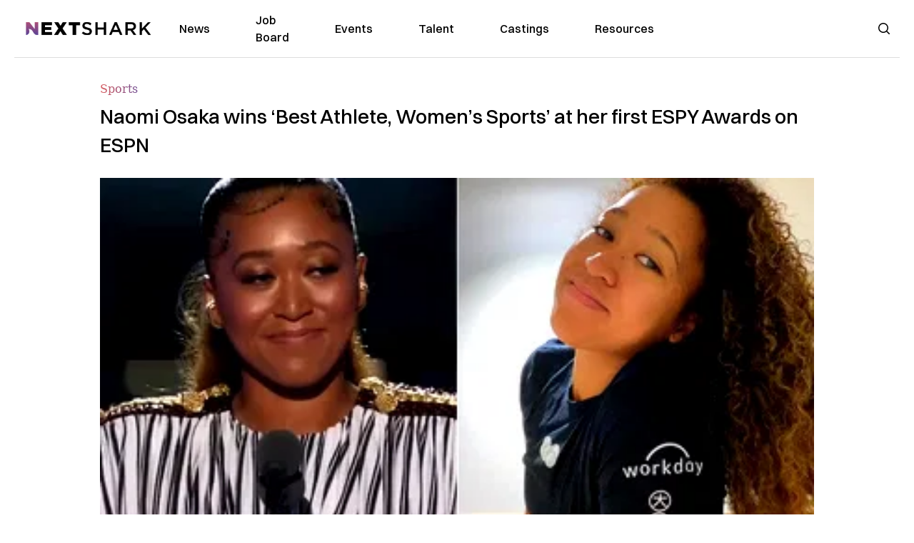

--- FILE ---
content_type: text/html; charset=utf-8
request_url: https://nextshark.com/naomi-osaka-espn-espy-awards
body_size: 13900
content:
<!DOCTYPE html><html lang="en"><head><meta charSet="utf-8"/><meta name="viewport" content="width=device-width"/><meta name="msvalidate.01" content="3BE6CD44E7505CE29A57BE466E072B73" class="jsx-1789215954"/><meta name="google-site-verification" content="UA-42416856-1" class="jsx-1789215954"/><link rel="preconnect" href="https://a.pub.network/"/><link rel="preconnect" href="https://b.pub.network/"/><link rel="preconnect" href="https://c.pub.network/"/><link rel="preconnect" href="https://d.pub.network/"/><link rel="preconnect" href="https://c.amazon-adsystem.com"/><link rel="preconnect" href="https://s.amazon-adsystem.com"/><link rel="preconnect" href="https://btloader.com/"/><link rel="preconnect" href="https://api.btloader.com/"/><link rel="preconnect" href="https://confiant-integrations.global.ssl.fastly.net"/><title>Naomi Osaka wins ‘Best Athlete, Women’s Sports’ at her first ESPY Awards on ESPN</title><link rel="canonical" href="https://nextshark.com/naomi-osaka-espn-espy-awards"/><meta property="og:locale" content="en_US"/><meta property="og:type" content="article"/><meta property="og:title" content="Naomi Osaka wins ‘Best Athlete, Women’s Sports’ at her first ESPY Awards on ESPN"/><meta property="og:description" content="Naomi Osaka made her first appearance at ESPN’s ESPY Awards on Saturday and took home the award for Best Athlete, Women’s Sports.  The award show: The 23-year-old pro tennis player thanked everyone who supported her during the brief acceptance speech she delivered at the award show, according to Deadline."/><meta property="og:url" content="https://nextshark.com/naomi-osaka-espn-espy-awards"/><meta property="og:site_name" content="NextShark"/><meta property="article:publisher" content="http://www.facebook.com/nextshark"/><meta property="article:published_time" content="2021-07-12T18:01:47+00:00"/><meta property="og:image" content="https://data.nextshark.com/wp-content/uploads/2021/07/sdyaiwujdawhkfjhfeature.jpg"/><meta property="og:image:width" content="800"/><meta property="og:image:height" content="425"/><meta property="og:image:type" content="image/jpeg"/><meta name="author" content="Bryan Ke"/><meta name="twitter:card" content="summary_large_image"/><meta name="twitter:creator" content="@nextshark"/><meta name="twitter:site" content="@nextshark"/><meta name="twitter:label1" content="Written by"/><meta name="twitter:data1" content="Bryan Ke"/><meta name="twitter:label2" content="Est. reading time"/><meta name="twitter:data2" content="1 minute"/><script type="application/ld+json" class="yoast-schema-graph">{"@context":"https://schema.org","@graph":[{"@type":"Article","@id":"https://nextshark.com/naomi-osaka-espn-espy-awards#article","isPartOf":{"@id":"https://nextshark.com/naomi-osaka-espn-espy-awards"},"author":[{"@id":"https://nextshark.com/#/schema/person/2d6f1022a450b71800bcc9b7168ca6fe"}],"headline":"Naomi Osaka wins ‘Best Athlete, Women’s Sports’ at her first ESPY Awards on ESPN","datePublished":"2021-07-12T18:01:47+00:00","mainEntityOfPage":{"@id":"https://nextshark.com/naomi-osaka-espn-espy-awards"},"wordCount":284,"publisher":{"@id":"https://nextshark.com/#organization"},"image":{"@id":"https://nextshark.com/naomi-osaka-espn-espy-awards#primaryimage"},"thumbnailUrl":"https://data.nextshark.com/wp-content/uploads/2021/07/sdyaiwujdawhkfjhfeature.jpg","keywords":["espn","naomi osaka","tennis"],"articleSection":["Sports"],"inLanguage":"en-US","copyrightYear":"2021","copyrightHolder":{"@id":"https://nextshark.com/#organization"}},{"@type":"WebPage","@id":"https://nextshark.com/naomi-osaka-espn-espy-awards","url":"https://nextshark.com/naomi-osaka-espn-espy-awards","name":"Naomi Osaka wins ‘Best Athlete, Women’s Sports’ at her first ESPY Awards on ESPN","isPartOf":{"@id":"https://nextshark.com/#website"},"primaryImageOfPage":{"@id":"https://nextshark.com/naomi-osaka-espn-espy-awards#primaryimage"},"image":{"@id":"https://nextshark.com/naomi-osaka-espn-espy-awards#primaryimage"},"thumbnailUrl":"https://data.nextshark.com/wp-content/uploads/2021/07/sdyaiwujdawhkfjhfeature.jpg","datePublished":"2021-07-12T18:01:47+00:00","breadcrumb":{"@id":"https://nextshark.com/naomi-osaka-espn-espy-awards#breadcrumb"},"inLanguage":"en-US","potentialAction":[{"@type":"ReadAction","target":["https://nextshark.com/naomi-osaka-espn-espy-awards"]}]},{"@type":"ImageObject","inLanguage":"en-US","@id":"https://nextshark.com/naomi-osaka-espn-espy-awards#primaryimage","url":"https://data.nextshark.com/wp-content/uploads/2021/07/sdyaiwujdawhkfjhfeature.jpg","contentUrl":"https://data.nextshark.com/wp-content/uploads/2021/07/sdyaiwujdawhkfjhfeature.jpg","width":800,"height":425,"caption":"Naomi Osaka"},{"@type":"BreadcrumbList","@id":"https://nextshark.com/naomi-osaka-espn-espy-awards#breadcrumb","itemListElement":[{"@type":"ListItem","position":1,"name":"Home","item":"https://nextshark.com/"},{"@type":"ListItem","position":2,"name":"Sports","item":"https://nextshark.com/sports"},{"@type":"ListItem","position":3,"name":"Naomi Osaka wins ‘Best Athlete, Women’s Sports’ at her first ESPY Awards on ESPN"}]},{"@type":"WebSite","@id":"https://nextshark.com/#website","url":"https://nextshark.com/","name":"NextShark","description":"Asian American News and Asian News","publisher":{"@id":"https://nextshark.com/#organization"},"potentialAction":[{"@type":"SearchAction","target":{"@type":"EntryPoint","urlTemplate":"https://nextshark.com/?s={search_term_string}"},"query-input":{"@type":"PropertyValueSpecification","valueRequired":true,"valueName":"search_term_string"}}],"inLanguage":"en-US"},{"@type":"Organization","@id":"https://nextshark.com/#organization","name":"NextShark","url":"https://nextshark.com/","logo":{"@type":"ImageObject","inLanguage":"en-US","@id":"https://nextshark.com/#/schema/logo/image/","url":"https://data.nextshark.com/wp-content/uploads/2014/08/NextShark_master_logo.png","contentUrl":"https://data.nextshark.com/wp-content/uploads/2014/08/NextShark_master_logo.png","width":525,"height":619,"caption":"NextShark"},"image":{"@id":"https://nextshark.com/#/schema/logo/image/"},"sameAs":["http://www.facebook.com/nextshark","https://x.com/nextshark","http://instagram.com/nextshark"]},{"@type":"Person","@id":"https://nextshark.com/#/schema/person/2d6f1022a450b71800bcc9b7168ca6fe","name":"Bryan Ke","image":{"@type":"ImageObject","inLanguage":"en-US","@id":"https://nextshark.com/#/schema/person/image/8549743b9264f82117fe45ff74fabb05","url":"https://data.nextshark.com/wp-content/uploads/2021/05/profile.jpg","contentUrl":"https://data.nextshark.com/wp-content/uploads/2021/05/profile.jpg","caption":"Bryan Ke"},"description":"is a Reporter for NextShark","url":"https://nextshark.com/author/bryanke"}]}</script><meta name="next-head-count" content="36"/><script type="text/partytown">
                (function(c,l,a,r,i,t,y){
                    c[a]=c[a]||function(){(c[a].q=c[a].q||[]).push(arguments)};
                    t=l.createElement(r);t.async=1;t.src="https://www.clarity.ms/tag/"+i;
                    y=l.getElementsByTagName(r)[0];y.parentNode.insertBefore(t,y);
                })(window, document, "clarity", "script", "hjysgmp5fb");
              </script><link href="https://fonts.cdnfonts.com/css/switzer" rel="stylesheet"/><link rel="preload" href="/_next/static/media/7108afb8b1381ad1-s.p.woff2" as="font" type="font/woff2" crossorigin="anonymous" data-next-font="size-adjust"/><link rel="preload" href="/_next/static/media/9e82d62334b205f4-s.p.woff2" as="font" type="font/woff2" crossorigin="anonymous" data-next-font="size-adjust"/><link rel="preload" href="/_next/static/media/4c285fdca692ea22-s.p.woff2" as="font" type="font/woff2" crossorigin="anonymous" data-next-font="size-adjust"/><link rel="preload" href="/_next/static/media/eafabf029ad39a43-s.p.woff2" as="font" type="font/woff2" crossorigin="anonymous" data-next-font="size-adjust"/><link rel="preload" href="/_next/static/media/8888a3826f4a3af4-s.p.woff2" as="font" type="font/woff2" crossorigin="anonymous" data-next-font="size-adjust"/><link rel="preload" href="/_next/static/media/0484562807a97172-s.p.woff2" as="font" type="font/woff2" crossorigin="anonymous" data-next-font="size-adjust"/><link rel="preload" href="/_next/static/media/b957ea75a84b6ea7-s.p.woff2" as="font" type="font/woff2" crossorigin="anonymous" data-next-font="size-adjust"/><link rel="preload" href="/_next/static/media/7db6c35d839a711c-s.p.woff2" as="font" type="font/woff2" crossorigin="anonymous" data-next-font="size-adjust"/><link rel="preload" href="/_next/static/media/6245472ced48d3be-s.p.woff2" as="font" type="font/woff2" crossorigin="anonymous" data-next-font="size-adjust"/><link rel="preload" href="/_next/static/media/b27868729ad8c262-s.p.woff2" as="font" type="font/woff2" crossorigin="anonymous" data-next-font="size-adjust"/><link rel="preload" href="/_next/static/media/7e6a2e30184bb114-s.p.woff2" as="font" type="font/woff2" crossorigin="anonymous" data-next-font="size-adjust"/><link rel="preload" href="/_next/static/css/4d1118f4e30231e5.css" as="style"/><link rel="stylesheet" href="/_next/static/css/4d1118f4e30231e5.css" data-n-g=""/><noscript data-n-css=""></noscript><script defer="" nomodule="" src="/_next/static/chunks/polyfills-c67a75d1b6f99dc8.js"></script><script data-partytown-config="">
            partytown = {
              lib: "/_next/static/~partytown/"
            };
          </script><script data-partytown="">!(function(w,p,f,c){c=w[p]=w[p]||{};c[f]=(c[f]||[])})(window,'partytown','forward');/* Partytown 0.7.6 - MIT builder.io */
!function(t,e,n,i,r,o,a,d,s,c,p,l){function u(){l||(l=1,"/"==(a=(o.lib||"/~partytown/")+(o.debug?"debug/":""))[0]&&(s=e.querySelectorAll('script[type="text/partytown"]'),i!=t?i.dispatchEvent(new CustomEvent("pt1",{detail:t})):(d=setTimeout(f,1e4),e.addEventListener("pt0",w),r?h(1):n.serviceWorker?n.serviceWorker.register(a+(o.swPath||"partytown-sw.js"),{scope:a}).then((function(t){t.active?h():t.installing&&t.installing.addEventListener("statechange",(function(t){"activated"==t.target.state&&h()}))}),console.error):f())))}function h(t){c=e.createElement(t?"script":"iframe"),t||(c.setAttribute("style","display:block;width:0;height:0;border:0;visibility:hidden"),c.setAttribute("aria-hidden",!0)),c.src=a+"partytown-"+(t?"atomics.js?v=0.7.6":"sandbox-sw.html?"+Date.now()),e.body.appendChild(c)}function f(n,r){for(w(),i==t&&(o.forward||[]).map((function(e){delete t[e.split(".")[0]]})),n=0;n<s.length;n++)(r=e.createElement("script")).innerHTML=s[n].innerHTML,e.head.appendChild(r);c&&c.parentNode.removeChild(c)}function w(){clearTimeout(d)}o=t.partytown||{},i==t&&(o.forward||[]).map((function(e){p=t,e.split(".").map((function(e,n,i){p=p[i[n]]=n+1<i.length?"push"==i[n+1]?[]:p[i[n]]||{}:function(){(t._ptf=t._ptf||[]).push(i,arguments)}}))})),"complete"==e.readyState?u():(t.addEventListener("DOMContentLoaded",u),t.addEventListener("load",u))}(window,document,navigator,top,window.crossOriginIsolated);</script><script src="/js/quantcast.js" id="quantcast-consent" type="text/partytown" data-nscript="worker"></script><script src="/js/meta.js" id="meta-pixel" type="text/partytown" data-nscript="worker"></script><script src="https://www.googletagmanager.com/gtag/js?id=UA-42416856-1" id="google-tag-manager" type="text/partytown" data-nscript="worker"></script><script src="/js/gtag.js" id="gtag" type="text/partytown" data-nscript="worker"></script><script src="/js/trinityplayer.js" id="trinityplayer" type="text/partytown" data-nscript="worker"></script><script src="/_next/static/chunks/webpack-3c1695d98c928cf9.js" defer=""></script><script src="/_next/static/chunks/framework-fee8a7e75612eda8.js" defer=""></script><script src="/_next/static/chunks/main-e7b4337012efd173.js" defer=""></script><script src="/_next/static/chunks/pages/_app-c0b0c5f09df92712.js" defer=""></script><script src="/_next/static/chunks/1664-7246e58924eb0118.js" defer=""></script><script src="/_next/static/chunks/5675-31dd948da88eab78.js" defer=""></script><script src="/_next/static/chunks/3965-1c5ef1af0465649b.js" defer=""></script><script src="/_next/static/chunks/8159-423f613ae9983506.js" defer=""></script><script src="/_next/static/chunks/1460-d04d4ecb98a43e4f.js" defer=""></script><script src="/_next/static/chunks/4920-bdc0f74b6be4ce6c.js" defer=""></script><script src="/_next/static/chunks/5935-0cdbb649965324a8.js" defer=""></script><script src="/_next/static/chunks/8525-c0dbf894eb6fbdc0.js" defer=""></script><script src="/_next/static/chunks/1852-28394e823b258057.js" defer=""></script><script src="/_next/static/chunks/9803-5f42d617dba25474.js" defer=""></script><script src="/_next/static/chunks/5334-682f167465c11757.js" defer=""></script><script src="/_next/static/chunks/9860-3eeec5bf7e8405b2.js" defer=""></script><script src="/_next/static/chunks/6167-c49c6563743bb12b.js" defer=""></script><script src="/_next/static/chunks/9850-36362b4b847eee02.js" defer=""></script><script src="/_next/static/chunks/pages/%5B...uri%5D-096b799c0d582c87.js" defer=""></script><script src="/_next/static/l05lJ48FHlMvRCTUMbE8j/_buildManifest.js" defer=""></script><script src="/_next/static/l05lJ48FHlMvRCTUMbE8j/_ssgManifest.js" defer=""></script><style id="__jsx-1789215954">:root{--font-poppins:'__Poppins_2dbf9b', '__Poppins_Fallback_2dbf9b';--font-dmsans:'__DM_Sans_99eb74', '__DM_Sans_Fallback_99eb74';--font-switzer:'Switzer', sans-serif}</style></head><body><div id="__next"><script>!function(){try{var d=document.documentElement,c=d.classList;c.remove('light','dark');var e=localStorage.getItem('theme');if('system'===e||(!e&&true)){var t='(prefers-color-scheme: dark)',m=window.matchMedia(t);if(m.media!==t||m.matches){d.style.colorScheme = 'dark';c.add('dark')}else{d.style.colorScheme = 'light';c.add('light')}}else if(e){c.add(e|| '')}if(e==='light'||e==='dark')d.style.colorScheme=e}catch(e){}}()</script><noscript><div class="hidden"><img src="//pixel.quantserve.com/pixel/p-T_nHPwjEM4AMW.gif" border="0" height="1" width="1" alt="Quantcast"/><img height="1" width="1" src="https://www.facebook.com/tr?id=192482117963803&amp;ev=PageView&amp;noscript=1"/></div></noscript><div class="/80 sticky top-0 z-50  bg-white/80 backdrop-blur-[5px] backdrop-filter  sc:px-5" data-headlessui-state=""><div class="_max-w-full mx-auto flex items-center justify-center border-b-[1px] border-[#DDDDDD]  "><div class="_flex-none _justify-between flex w-full max-w-7xl items-center px-4 py-4 lg:space-x-10 2xl:max-w-screen-2xl"><div class="_justify-start order-first flex min-h-[18px] w-full md:min-h-[24px] lg:w-[300px] "><span class="sr-only">NextShark</span><a href="/"><img alt="NextShark.com" loading="lazy" width="225" height="24" decoding="async" data-nimg="1" class="h-[18px] w-[171px] md:h-[24px] md:w-[225px]" style="color:transparent" srcSet="/logo.svg?width=256&amp;auto_optimize=medium&amp;quality=85 1x, /logo.svg?width=640&amp;auto_optimize=medium&amp;quality=85 2x" src="/logo.svg?width=640&amp;auto_optimize=medium&amp;quality=85"/></a></div><div class="order-last -my-2 -mr-2 lg:hidden"><button class="_items-center _justify-center inline-flex rounded-md  p-2 text-gray-400 hover:bg-gray-100 hover:text-gray-500 focus:outline-none " type="button" aria-expanded="false" data-headlessui-state=""><span class="sr-only">Open menu</span><svg xmlns="http://www.w3.org/2000/svg" fill="none" viewBox="0 0 24 24" stroke-width="1.5" stroke="currentColor" aria-hidden="true" data-slot="icon" class="h-6 w-6 text-black"><path stroke-linecap="round" stroke-linejoin="round" d="M3.75 6.75h16.5M3.75 12h16.5m-16.5 5.25h16.5"></path></svg></button></div><div class="flex w-full items-center justify-center xl:pr-[160px]"><div class="w-auto"><nav class="hidden flex-1 items-center space-x-16 lg:flex"><a aria-label="link to News" class="text-base font-medium text-black hover:text-gray-900 lg:text-base" href="/">News</a><a aria-label="link to Job Board" class="text-base font-medium text-black hover:text-gray-900 lg:text-base" href="/community/jobs">Job Board</a><a aria-label="link to Events" class="text-base font-medium text-black hover:text-gray-900 lg:text-base" href="/community/events">Events</a><a aria-label="link to Talent" class="text-base font-medium text-black hover:text-gray-900 lg:text-base" href="/community/talent">Talent</a><a aria-label="link to Castings" class="text-base font-medium text-black hover:text-gray-900 lg:text-base" href="/community/castings">Castings</a><a aria-label="link to Resources" class="text-base font-medium text-black hover:text-gray-900 lg:text-base" href="/resources">Resources</a></nav><div hidden="" style="position:fixed;top:1px;left:1px;width:1px;height:0;padding:0;margin:-1px;overflow:hidden;clip:rect(0, 0, 0, 0);white-space:nowrap;border-width:0;display:none"></div></div></div><div class="_space-x-4 justsify-end  flex items-center px-2 pr-5 lg:ml-6 lg:w-[200px]"><div class="mr-2 flex h-[40px] w-full items-center justify-end "><div class="flex w-full justify-end pr-5 md:pr-0"><div></div></div></div></div></div></div></div><div hidden="" style="position:fixed;top:1px;left:1px;width:1px;height:0;padding:0;margin:-1px;overflow:hidden;clip:rect(0, 0, 0, 0);white-space:nowrap;border-width:0;display:none"></div><div class="mb-10 flex justify-center md:container s:!p-0"><div class="s:!m-0 lg:w-[1000px] lg:pt-8"><div class="w-full"><div class="article-content grid auto-rows-auto grid-cols-3 gap-x-10"><div class="col-span-3 mx-5 mb-3 hidden h-[30px] md:block lg:mx-0 lg:mb-0"><div class="mb-0 lg:mb-3 lg:mt-0"><span class="category-gradient text-[12px] text-base"></span></div></div><div class="col-span-3 row-start-2 mx-5 lg:row-start-auto lg:mx-0 lg:mb-4 "><h1 class="font-dmsans font-medium text-black s:mb-[20px] s:mt-[20px] md:text-[28px] text-4xl">Naomi Osaka wins ‘Best Athlete, Women’s Sports’ at her first ESPY Awards on ESPN</h1></div><div class="col-span-3 row-start-3 mb-3 lg:row-start-auto lg:mb-0"><figure class="relative mb-[18px] w-full md:mb-[25px] md:mt-[10px]"><div class="relative"><img alt="Naomi Osaka wins ‘Best Athlete, Women’s Sports’ at her first ESPY Awards on ESPN" loading="eager" width="886" height="500" decoding="async" data-nimg="1" class="w-full" style="color:transparent;display:block;position:absolute" sizes="(max-width: 640px) 35vw, (max-width: 768px) 50vw, (max-width: 1280px) 30vw, 40vw" srcSet="https://nextshark.b-cdn.net/wp-content/uploads/2021/07/sdyaiwujdawhkfjhfeature.jpg?width=256&amp;auto_optimize=medium&amp;quality=85&amp;blur=80 256w, https://nextshark.b-cdn.net/wp-content/uploads/2021/07/sdyaiwujdawhkfjhfeature.jpg?width=384&amp;auto_optimize=medium&amp;quality=85&amp;blur=80 384w, https://nextshark.b-cdn.net/wp-content/uploads/2021/07/sdyaiwujdawhkfjhfeature.jpg?width=640&amp;auto_optimize=medium&amp;quality=85&amp;blur=80 640w, https://nextshark.b-cdn.net/wp-content/uploads/2021/07/sdyaiwujdawhkfjhfeature.jpg?width=768&amp;auto_optimize=medium&amp;quality=85&amp;blur=80 768w, https://nextshark.b-cdn.net/wp-content/uploads/2021/07/sdyaiwujdawhkfjhfeature.jpg?width=1024&amp;auto_optimize=medium&amp;quality=85&amp;blur=80 1024w, https://nextshark.b-cdn.net/wp-content/uploads/2021/07/sdyaiwujdawhkfjhfeature.jpg?width=1280&amp;auto_optimize=medium&amp;quality=85&amp;blur=80 1280w, https://nextshark.b-cdn.net/wp-content/uploads/2021/07/sdyaiwujdawhkfjhfeature.jpg?width=1536&amp;auto_optimize=medium&amp;quality=85&amp;blur=80 1536w" src="https://nextshark.b-cdn.net/wp-content/uploads/2021/07/sdyaiwujdawhkfjhfeature.jpg?width=1536&amp;auto_optimize=medium&amp;quality=85&amp;blur=80"/><img alt="Naomi Osaka wins ‘Best Athlete, Women’s Sports’ at her first ESPY Awards on ESPN" loading="eager" width="886" height="500" decoding="async" data-nimg="1" class="w-full" style="color:transparent" sizes="(max-width: 640px) 35vw, (max-width: 768px) 50vw, (max-width: 1280px) 30vw, 40vw" srcSet="https://nextshark.b-cdn.net/wp-content/uploads/2021/07/sdyaiwujdawhkfjhfeature.jpg?width=256&amp;auto_optimize=medium&amp;quality=85 256w, https://nextshark.b-cdn.net/wp-content/uploads/2021/07/sdyaiwujdawhkfjhfeature.jpg?width=384&amp;auto_optimize=medium&amp;quality=85 384w, https://nextshark.b-cdn.net/wp-content/uploads/2021/07/sdyaiwujdawhkfjhfeature.jpg?width=640&amp;auto_optimize=medium&amp;quality=85 640w, https://nextshark.b-cdn.net/wp-content/uploads/2021/07/sdyaiwujdawhkfjhfeature.jpg?width=768&amp;auto_optimize=medium&amp;quality=85 768w, https://nextshark.b-cdn.net/wp-content/uploads/2021/07/sdyaiwujdawhkfjhfeature.jpg?width=1024&amp;auto_optimize=medium&amp;quality=85 1024w, https://nextshark.b-cdn.net/wp-content/uploads/2021/07/sdyaiwujdawhkfjhfeature.jpg?width=1280&amp;auto_optimize=medium&amp;quality=85 1280w, https://nextshark.b-cdn.net/wp-content/uploads/2021/07/sdyaiwujdawhkfjhfeature.jpg?width=1536&amp;auto_optimize=medium&amp;quality=85 1536w" src="https://nextshark.b-cdn.net/wp-content/uploads/2021/07/sdyaiwujdawhkfjhfeature.jpg?width=1536&amp;auto_optimize=medium&amp;quality=85"/></div><figcaption class="z-90 absolute bottom-0 float-left max-w-sm truncate bg-black/40 px-1 text-sm text-zinc-300 sm:max-w-xl">
</figcaption></figure><div class="my-8 w-full items-center justify-center lg:flex"></div></div><div class="col-span-3 col-start-1 row-start-1 mx-5  block md:mx-0 md:mb-0 lg:col-span-1 lg:row-start-4 lg:mb-3"><div class="mb-[5px] mt-[20px] flex flex-wrap items-center justify-between text-sm md:mb-[23px] md:mt-[10px] md:text-base"><div class="flex items-center gap-x-2"><div class="flex gap-3"><div class="flex items-center space-x-3 "><a href="/author/bryanke"><img alt="Bryan Ke" loading="lazy" width="50" height="50" decoding="async" data-nimg="1" class="rounded-full" style="color:transparent" srcSet="https://nextshark.b-cdn.net/wp-content/uploads/2021/05/profile.jpg?width=64&amp;auto_optimize=medium&amp;quality=85 1x, https://nextshark.b-cdn.net/wp-content/uploads/2021/05/profile.jpg?width=128&amp;auto_optimize=medium&amp;quality=85 2x" src="https://nextshark.b-cdn.net/wp-content/uploads/2021/05/profile.jpg?width=128&amp;auto_optimize=medium&amp;quality=85"/></a><div class="block text-left text-[12px]"><div class="leading-none">By<!-- --> <span class="font-bold"><a href="/author/bryanke">Bryan Ke</a></span></div><div></div></div></div></div></div></div></div><div class="col-span-3 mx-5 block lg:col-span-1 lg:col-start-1 lg:row-start-6 lg:mx-0"><div class="trinityAudioPlaceholder"></div><div class="my-8 w-full items-center justify-center lg:flex lg:flex-col"><div><div class="mx-auto flex flex-col justify-center text-center" id="nextshark_com_hp_right_rail_4"></div></div></div></div><div class="col-span-3 mx-5 text-base leading-[24px] lg:col-span-2  lg:row-span-5 lg:mx-0"><div class="s:py-[15px] lg:mb-[21px]"><span key='123'>Naomi Osaka made </span>her first appearance at ESPN’s ESPY Awards on Saturday and took home the award for Best Athlete, Women’s Sports. </div>
<div class="s:pt-[15px] lg:mb-[21px]"><strong>The award show:</strong> The 23-year-old pro tennis player thanked everyone who supported her during the brief acceptance speech she delivered at the award show, according to <a href="https://deadline.com/2021/07/naomi-osaka-wins-espy-best-athlete-womens-sports-nervous-speech-1234790288/" target="_blank" rel="noopener" class="text-[#A1557C] underline">Deadline</a>.</div>
<div class="flex w-full justify-center"><div class="rsme-embed rsme-twitter-embed mb-[21px]" style="overflow:hidden;width:400px;border-radius:12px"><style class="">
        .rsme-embed .rsme-d-none {
          display: none;
        }
    
        .rsme-embed .twitter-tweet {
          margin: 0 !important;
        }
    
        .rsme-embed blockquote {
          margin: 0 !important;
          padding: 0 !important;
        }

        .rsme-embed.rsme-facebook-embed .fb-post iframe {
          width: 100% !important;
        }

        .rsme-embed.rsme-facebook-embed .fb-post span {
          width: 100% !important;
        }
      </style><div style="overflow:hidden;border:solid 1px #c9d4d9;background-color:#ffffff;border-radius:12px;box-sizing:border-box;position:relative;min-width:250px;max-width:550px;width:400px;height:350px" class=""><style class="">
        .rsme-embed .rsme-d-none {
          display: none;
        }
    
        .rsme-embed .twitter-tweet {
          margin: 0 !important;
        }
    
        .rsme-embed blockquote {
          margin: 0 !important;
          padding: 0 !important;
        }

        .rsme-embed.rsme-facebook-embed .fb-post iframe {
          width: 100% !important;
        }

        .rsme-embed.rsme-facebook-embed .fb-post span {
          width: 100% !important;
        }
      </style><a href="https://twitter.com/SportsCenter/status/1414022483141877764?ref_src=twsrc%5Etfw" style="text-decoration:none" target="_blank" rel="noopener noreferrer"><div style="position:absolute;top:0;left:0;display:flex;justify-content:space-between;align-items:start;padding-left:16px;padding-right:16px;padding-top:16px;padding-bottom:16px;z-index:2;background-color:#ffffff"><div class=""><div style="display:flex;column-gap:14px"><div style="background-color:#F4F4F4;border-radius:50%;width:40px;height:40px"></div><div style="display:flex;flex-direction:column;justify-content:center;row-gap:6px"><div style="background-color:#F4F4F4;border-radius:4px;width:100px;height:14px"></div><div style="background-color:#F4F4F4;border-radius:4px;width:60px;height:14px"></div></div></div></div></div><div style="display:flex;flex-direction:column;align-items:center;justify-content:center;height:100%;width:100%"><div style="display:flex;flex-direction:column;justify-content:center;align-items:center;width:100%;row-gap:16px;z-index:3;padding:8px;background-color:#ffffff"><style>
        .rsme-spinner {
          border: 3px solid rgba(0,0,0,0.75);
          border-right-color: transparent;
          border-radius: 50%;
          animation: rsme-spin 1s linear infinite;
        }
        @keyframes rsme-spin {
          0% {
            transform: rotate(0deg);
          }
          100% {
            transform: rotate(360deg);
          }
        }  
      </style><div class="rsme-spinner" style="width:10px;height:10px"></div><div style="color:#000000;font-family:Arial,sans-serif;font-size:14px;font-style:normal;font-weight:550;line-height:18px;text-align:center">View post on X</div></div></div><div style="position:absolute;bottom:0;left:0;height:40px;width:100%;background-color:#ffffff;z-index:1"><div style="display:flex;align-items:center;column-gap:14px;margin-left:16px" class=""><div><div style="background-color:#F4F4F4;border-radius:50%;height:12.5px;width:12.5px;transform:translateX(0px) translateY(7px)"></div><div style="background-color:#F4F4F4;height:12.5px;transform:rotate(-45deg) translateX(3px) translateY(1px);width:12.5px;flex-grow:0;margin-right:6px;margin-left:2px"></div><div style="background-color:#F4F4F4;border-radius:50%;height:12.5px;width:12.5px;transform:translateX(9px) translateY(-18px)"></div></div><div><div style="background-color:#F4F4F4;border-radius:50%;height:20px;width:20px"></div><div style="width:0;height:0;border-top:2px solid transparent;border-left:6px solid #f4f4f4;border-bottom:2px solid transparent;transform:translateX(16px) translateY(-4px) rotate(30deg)"></div></div><div style="height:25px;width:25px;transform:translateX(0px) translateY(-2px)"><svg version="1.1" id="Layer_1" xmlns="http://www.w3.org/2000/svg" xmlns:xlink="http://www.w3.org/1999/xlink" x="0px" y="0px" viewBox="0 0 512 512" xml:space="preserve"><path style="fill:#F4F4F4" d="M295.204,180.593C132.168,180.593,0,312.759,0,475.796
c51.398-130.047,184.869-203.22,317.483-183.603L295.204,180.593z"></path><path style="fill:#F4F4F4" d="M512,253L295.204,36.204v217.818C159.946,249.655,34.992,339.262,0,475.794
c59.905-109.171,178.724-165.463,295.204-151.033v145.035L512,253z"></path></svg></div></div></div></a></div><div></div></div></div>
<div class="s:pt-[15px] lg:mb-[21px]"></div>
<div><div class="" id="nextshark_com_incontent_banner_2"></div></div><div class="s:pt-[15px] lg:mb-[21px]"><ul class="list-outside list-disc space-y-3 pl-5 pt-0">
<li>While giving her speech, Osaka admitted she was “a bit nervous.”</li>
<li>“I know this year’s been really — it hasn’t even finished — but it’s been really tough for a lot of us and, for me, I just want to say I really love you guys,” she said, adding that this was her first ESPY award.</li>
<li>Osaka is set to <a href="https://data.nextshark.com/athletes-are-humans-naomi-osaka-excited-to-play-at-tokyo-olympics-after-weeks-of-recharge/" target="_blank" rel="noopener" class="text-[#A1557C] underline">compete at the Tokyo Games</a> later this month and will represent Japan.</li>
<li>The tennis player made headlines after she <a href="https://data.nextshark.com/naomi-osaka-withdraws-french-open/" target="_blank" rel="noopener" class="text-[#A1557C] underline">withdrew from the French Open</a> in May and the <a href="https://data.nextshark.com/naomi-osaka-wimbledon-championships-tokyo-olympics/" target="_blank" rel="noopener" class="text-[#A1557C] underline">Wimbledon championships</a> in June.</li>
</ul></div>
<div class="s:pt-[15px] lg:mb-[21px]"><strong>Notable winners:</strong> Osaka, who is of Japanese and Haitian descent, was one of the few Asian and Asian American winners at the ESPY Awards over the weekend.</div>
<div class="s:pt-[15px] lg:mb-[21px]"><ul class="list-outside list-disc space-y-3 pl-5 pt-0">
<li>Shohei Ohtani, who will be the <a href="https://data.nextshark.com/shohei-ohtani-angels-mlb-all-star-game/" target="_blank" rel="noopener" class="text-[#A1557C] underline">first player</a> to become a hitter and pitcher at an MLB All-Star Game, took home the award for Best MLB Player, <a href="https://www.scmp.com/sport/tennis/article/3140751/tokyo-2020-star-naomi-osaka-shohei-ohtani-lead-asian-espy-2021-winners" target="_blank" rel="noopener" class="text-[#A1557C] underline">South China Morning Post</a> reported.</li>
<li>South Korean player Kim Sei-young won Best Athlete in Women’s Golf.</li>
<li>Lastly, Korean American snowboarder Chloe Kim took home the award for Best Athlete in Women’s Action Sports.</li>
</ul></div>
<div><div class="" id="nextshark_com_incontent_banner_3"></div></div><div class="s:pt-[15px] lg:mb-[21px]">Featured Image via <a href="https://www.youtube.com/watch?v=dIv23wNRZ8c" target="_blank" rel="noopener" class="text-[#A1557C] underline">ESPN</a> (left), <a href="https://www.instagram.com/p/CKUkxX1pq8i/" target="_blank" rel="noopener" class="text-[#A1557C] underline">@naomiosaka</a> (right)</div>
<div id="comment_section" class="hidden lg:block"><div><div class="mb-4 border-b pb-2 text-lg">Share this Article</div><div class="flex gap-2"><div><button aria-label="facebook" class="react-share__ShareButton" style="background-color:transparent;border:none;padding:0;font:inherit;color:inherit;cursor:pointer"><img alt="Love" loading="lazy" width="34" height="34" decoding="async" data-nimg="1" style="color:transparent" srcSet="/SVG/socials/fb.svg?width=48&amp;auto_optimize=medium&amp;quality=85 1x, /SVG/socials/fb.svg?width=96&amp;auto_optimize=medium&amp;quality=85 2x" src="/SVG/socials/fb.svg?width=96&amp;auto_optimize=medium&amp;quality=85"/></button></div><div><button aria-label="twitter" class="react-share__ShareButton" style="background-color:transparent;border:none;padding:0;font:inherit;color:inherit;cursor:pointer"><img alt="Facebook" loading="lazy" width="34" height="34" decoding="async" data-nimg="1" style="color:transparent" srcSet="/SVG/socials/twitter.svg?width=48&amp;auto_optimize=medium&amp;quality=85 1x, /SVG/socials/twitter.svg?width=96&amp;auto_optimize=medium&amp;quality=85 2x" src="/SVG/socials/twitter.svg?width=96&amp;auto_optimize=medium&amp;quality=85"/></button></div><div><button aria-label="linkedin" class="react-share__ShareButton" style="background-color:transparent;border:none;padding:0;font:inherit;color:inherit;cursor:pointer"><img alt="Linkedin" loading="lazy" width="34" height="34" decoding="async" data-nimg="1" style="color:transparent" srcSet="/SVG/socials/linkedin.svg?width=48&amp;auto_optimize=medium&amp;quality=85 1x, /SVG/socials/linkedin.svg?width=96&amp;auto_optimize=medium&amp;quality=85 2x" src="/SVG/socials/linkedin.svg?width=96&amp;auto_optimize=medium&amp;quality=85"/></button></div><div><button aria-label="email" class="react-share__ShareButton" style="background-color:transparent;border:none;padding:0;font:inherit;color:inherit;cursor:pointer"><img alt="Mail" loading="lazy" width="34" height="34" decoding="async" data-nimg="1" style="color:transparent" srcSet="/SVG/socials/mail.svg?width=48&amp;auto_optimize=medium&amp;quality=85 1x, /SVG/socials/mail.svg?width=96&amp;auto_optimize=medium&amp;quality=85 2x" src="/SVG/socials/mail.svg?width=96&amp;auto_optimize=medium&amp;quality=85"/></button></div><div><div class="cursor-pointer"><button aria-label="twitter" class="react-share__ShareButton" style="background-color:transparent;border:none;padding:0;font:inherit;color:inherit;cursor:pointer"><img alt="Web Link" loading="lazy" width="34" height="34" decoding="async" data-nimg="1" style="color:transparent" srcSet="/SVG/socials/link.svg?width=48&amp;auto_optimize=medium&amp;quality=85 1x, /SVG/socials/link.svg?width=96&amp;auto_optimize=medium&amp;quality=85 2x" src="/SVG/socials/link.svg?width=96&amp;auto_optimize=medium&amp;quality=85"/></button></div></div></div></div></div><div></div></div><div class="col-span-3 col-start-1 mx-5 my-5 lg:col-span-1 lg:row-start-5 lg:mx-0"><div><div class="mb-4 border-b pb-2 text-lg">Share this Article</div><div class="flex gap-2"><div><button aria-label="facebook" class="react-share__ShareButton" style="background-color:transparent;border:none;padding:0;font:inherit;color:inherit;cursor:pointer"><img alt="Love" loading="lazy" width="34" height="34" decoding="async" data-nimg="1" style="color:transparent" srcSet="/SVG/socials/fb.svg?width=48&amp;auto_optimize=medium&amp;quality=85 1x, /SVG/socials/fb.svg?width=96&amp;auto_optimize=medium&amp;quality=85 2x" src="/SVG/socials/fb.svg?width=96&amp;auto_optimize=medium&amp;quality=85"/></button></div><div><button aria-label="twitter" class="react-share__ShareButton" style="background-color:transparent;border:none;padding:0;font:inherit;color:inherit;cursor:pointer"><img alt="Facebook" loading="lazy" width="34" height="34" decoding="async" data-nimg="1" style="color:transparent" srcSet="/SVG/socials/twitter.svg?width=48&amp;auto_optimize=medium&amp;quality=85 1x, /SVG/socials/twitter.svg?width=96&amp;auto_optimize=medium&amp;quality=85 2x" src="/SVG/socials/twitter.svg?width=96&amp;auto_optimize=medium&amp;quality=85"/></button></div><div><button aria-label="linkedin" class="react-share__ShareButton" style="background-color:transparent;border:none;padding:0;font:inherit;color:inherit;cursor:pointer"><img alt="Linkedin" loading="lazy" width="34" height="34" decoding="async" data-nimg="1" style="color:transparent" srcSet="/SVG/socials/linkedin.svg?width=48&amp;auto_optimize=medium&amp;quality=85 1x, /SVG/socials/linkedin.svg?width=96&amp;auto_optimize=medium&amp;quality=85 2x" src="/SVG/socials/linkedin.svg?width=96&amp;auto_optimize=medium&amp;quality=85"/></button></div><div><button aria-label="email" class="react-share__ShareButton" style="background-color:transparent;border:none;padding:0;font:inherit;color:inherit;cursor:pointer"><img alt="Mail" loading="lazy" width="34" height="34" decoding="async" data-nimg="1" style="color:transparent" srcSet="/SVG/socials/mail.svg?width=48&amp;auto_optimize=medium&amp;quality=85 1x, /SVG/socials/mail.svg?width=96&amp;auto_optimize=medium&amp;quality=85 2x" src="/SVG/socials/mail.svg?width=96&amp;auto_optimize=medium&amp;quality=85"/></button></div><div><div class="cursor-pointer"><button aria-label="twitter" class="react-share__ShareButton" style="background-color:transparent;border:none;padding:0;font:inherit;color:inherit;cursor:pointer"><img alt="Web Link" loading="lazy" width="34" height="34" decoding="async" data-nimg="1" style="color:transparent" srcSet="/SVG/socials/link.svg?width=48&amp;auto_optimize=medium&amp;quality=85 1x, /SVG/socials/link.svg?width=96&amp;auto_optimize=medium&amp;quality=85 2x" src="/SVG/socials/link.svg?width=96&amp;auto_optimize=medium&amp;quality=85"/></button></div></div></div></div><div class="my-8  flex w-full items-center justify-center lg:hidden"><div><div class="mx-auto justify-center text-center" id="nextshark_com_hp_right_rail_6"></div></div></div></div><div class="article-content col-span-3 mx-5 lg:col-span-1 lg:mx-0"><div data-openweb-ad="true" data-row="1" data-column="1"></div><div class="sticky  top-24 my-8 hidden w-full items-center justify-center lg:flex lg:flex-col"><div><div class="text-red mx-auto flex flex-col justify-center text-center" id="nextshark_com_art_right_rail_3"></div></div></div></div></div></div></div></div><div class="flex justify-center bg-[#FAFAFA] px-5 py-10 lg:px-0"><div class="lg:w-[1000px]"><div class="grid auto-rows-auto grid-cols-3 gap-x-10 gap-y-5 lg:gap-y-0"><div class="col-span-3 lg:col-span-2"></div><div class="col-span-3 lg:col-span-1"><div class="flex flex-col justify-between gap-5"><div><div class="mx-auto flex flex-col justify-center text-center" id="nextshark_com_art_right_rail_2"></div></div><div><div class="mx-auto flex flex-col justify-center text-center" id="nextshark_com_art_right_rail_3"></div></div></div></div></div></div></div><div class="flex justify-center px-5 py-10 lg:px-0"><div class="lg:w-[1000px]"></div></div><img src="https://pixel.wp.com/g.gif?v=ext&amp;j=1%3A10.9.1&amp;blog=154025067&amp;post=10108506&amp;tz=-8&amp;srv=nextshark.com&amp;rand=RANDOM&amp;ref=DOCUMENT_REFERRER&amp;host=nextshark.com" width="0" height="0"/><div class="bg-[#FAFAFA] py-[30px] md:py-[55px]"><div class="px-5 lg:container sc:px-10 2xl:px-10"><div class="mb-5 flex flex-col lg:flex-row lg:space-x-5 lg:border-b"><div class="lg:w-3/12"><div class="mb-5 hidden lg:block"><a href="/"><img alt="NextShark.com" loading="lazy" width="190" height="45" decoding="async" data-nimg="1" class="h-[45px] w-[190px] sm:h-5" style="color:transparent" srcSet="/nextshark_logo_v3.svg?width=256&amp;auto_optimize=medium&amp;quality=85 1x, /nextshark_logo_v3.svg?width=384&amp;auto_optimize=medium&amp;quality=85 2x" src="/nextshark_logo_v3.svg?width=384&amp;auto_optimize=medium&amp;quality=85"/></a></div><div class="mb-5 flex flex-wrap gap-2 pr-8 text-[20px] font-medium leading-8 text-black lg:mb-0 lg:flex-col lg:gap-0 lg:text-[28px] lg:font-semibold"><div>Your leading</div><div>Asian American</div><div>news source</div></div><div class="mb-10 lg:hidden"><a class="category-gradient" href="/download/mobile">Download Our App →</a></div></div><div class="flex w-full flex-col lg:w-9/12 lg:flex-row"><div class="mb-5 flex w-full text-slategray lg:w-7/12"><div class="flex-1"><div class="flex items-center justify-between pb-5 font-semibold text-black lg:mb-5 lg:block lg:pb-0 lg:pb-0">About</div><div class="font-medium text-v2gray lg:block"><ul><li class="mb-3"><a class="hover:text-black" href="/about">About NextShark</a></li><li class="mb-3"><a class="hover:text-black" href="/support-nextshark-make-a-contribution">Donate</a></li><li class="mb-3"><a class="hover:text-black" href="/contact">Contact</a></li><li class="mb-3"><a class="hover:text-black" href="/privacy">Privacy Policy</a></li><li class="mb-3"><a class="hover:text-black" href="/terms-and-conditions">Terms &amp; Conditions</a></li></ul></div></div><div class="flex-1"><div class="flex items-center justify-between pb-5  font-semibold text-black lg:mb-5 lg:block lg:pb-0 lg:pb-0 lg:pt-0">Follow us</div><div class="font-medium text-v2gray lg:block"><ul><li class="mb-3"><a target="_blank" rel="nofollow" class="hover:text-black" href="https://www.instagram.com/nextshark">Instagram</a></li><li class="mb-3"><a target="_blank" rel="nofollow" class="hover:text-black" href="https://x.com/NextShark">Twitter X</a></li><li class="mb-3"><a target="_blank" rel="nofollow" class="hover:text-black" href="https://www.whatsapp.com/channel/0029Vad0ylfAInPoe9bwH636">WhatsApp</a></li><li class="mb-3"><a target="_blank" rel="nofollow" class="hover:text-black" href="https://www.facebook.com/NextShark">Facebook</a></li><li class="mb-3"><a target="_blank" rel="nofollow" class="hover:text-black" href="https://www.linkedin.com/company/nextshark/">Linkedin</a></li></ul></div></div></div><div class="hidden lg:block lg:w-5/12"><div class="mb-5 hidden text-[14px] font-semibold text-[#3b3b3b] lg:block"><p>Don’t miss out on the latest news by signing up for Sharkbites.</p></div><form class="w-full text-[16px] lg:text-[12px]"><div class=""><input type="email" placeholder="Email address" aria-label="email address" class="w-full rounded-tl-lg rounded-tr-lg py-3 text-xs" style="border:1px solid #000000"/><button type="submit" aria-label="signup button" class="w-full rounded-bl-lg rounded-br-lg py-3 text-xs text-white bg-black">Subscribe Me</button></div></form><div class="mb-6 mt-3 text-xs text-[#797979]">By subscribing, you agree to our <a class="underline" href="/terms-and-conditions">Terms of Use </a>and<!-- --> <a class="underline" href="/privacy">Privacy Policy</a>.</div><div class="mb-5"><div class="mb-5 font-medium text-black">Download Our App</div><div class="flex gap-x-5"><div class="flex-1"><a target="_blank" rel="nofollow" href="https://apps.apple.com/in/app/nextshark/id1460227108"><img alt="App Store Download" loading="lazy" width="89" height="26" decoding="async" data-nimg="1" class=" w-full" style="color:transparent" srcSet="/SVG/app-store-download.svg?width=96&amp;auto_optimize=medium&amp;quality=85 1x, /SVG/app-store-download.svg?width=256&amp;auto_optimize=medium&amp;quality=85 2x" src="/SVG/app-store-download.svg?width=256&amp;auto_optimize=medium&amp;quality=85"/></a></div><div class="flex-1"><a target="_blank" rel="nofollow" href="https://play.google.com/store/apps/details?id=com.nextshark"><img alt="Google Play Download" loading="lazy" width="89" height="26" decoding="async" data-nimg="1" class=" w-full" style="color:transparent" srcSet="/SVG/google-play-download.svg?width=96&amp;auto_optimize=medium&amp;quality=85 1x, /SVG/google-play-download.svg?width=256&amp;auto_optimize=medium&amp;quality=85 2x" src="/SVG/google-play-download.svg?width=256&amp;auto_optimize=medium&amp;quality=85"/></a></div></div></div></div></div></div><div class="mb-3 block lg:hidden"><a href="/"><img alt="NextShark.com" loading="lazy" width="190" height="45" decoding="async" data-nimg="1" class="h-[45px] w-[190px] sm:h-5" style="color:transparent" srcSet="/nextshark_logo_v3.svg?width=256&amp;auto_optimize=medium&amp;quality=85 1x, /nextshark_logo_v3.svg?width=384&amp;auto_optimize=medium&amp;quality=85 2x" src="/nextshark_logo_v3.svg?width=384&amp;auto_optimize=medium&amp;quality=85"/></a></div><div class="flex flex-col justify-center gap-1 text-sm text-[#797979] lg:flex-row lg:gap-2"><div>© 2024 NextShark, Inc. All rights reserved.</div><div class="flex gap-2"><div class="hidden lg:block">|</div><div><a class="hover:text-black" href="/terms-and-conditions">Terms &amp; Conditions</a></div><div>|</div><div><a class="hover:text-black" href="/privacy">Privacy Policy</a></div><div>|</div><div><a class="hover:text-black" href="/support-nextshark-make-a-contribution">Donate</a></div></div></div></div></div><style>
#nprogress {
  pointer-events: none;
}

#nprogress .bar {
  background: #9b4e80;

  position: fixed;
  z-index: 99999;
  top: 0;
  left: 0;

  width: 100%;
  height: 4px;
}

/* Fancy blur effect */
#nprogress .peg {
  display: block;
  position: absolute;
  right: 0px;
  width: 100px;
  height: 100%;
  box-shadow: 0 0 10px #9b4e80, 0 0 5px #9b4e80;
  opacity: 1.0;

  -webkit-transform: rotate(3deg) translate(0px, -4px);
      -ms-transform: rotate(3deg) translate(0px, -4px);
          transform: rotate(3deg) translate(0px, -4px);
}

/* Remove these to get rid of the spinner */
#nprogress .spinner {
  display: block;
  position: fixed;
  z-index: 1031;
  top: 15px;
  bottom: auto;
  right: 15px;
  left: auto;
}

#nprogress .spinner-icon {
  width: 18px;
  height: 18px;
  box-sizing: border-box;

  border: solid 2px transparent;
  border-top-color: #9b4e80;
  border-left-color: #9b4e80;
  border-radius: 50%;

  -webkit-animation: nprogress-spinner 400ms linear infinite;
          animation: nprogress-spinner 400ms linear infinite;
}

.nprogress-custom-parent {
  overflow: hidden;
  position: relative;
}

.nprogress-custom-parent #nprogress .spinner,
.nprogress-custom-parent #nprogress .bar {
  position: absolute;
}

@-webkit-keyframes nprogress-spinner {
  0%   { -webkit-transform: rotate(0deg); }
  100% { -webkit-transform: rotate(360deg); }
}
@keyframes nprogress-spinner {
  0%   { transform: rotate(0deg); }
  100% { transform: rotate(360deg); }
}
</style></div><script id="__NEXT_DATA__" type="application/json">{"props":{"pageProps":{"menuItems":[{"__typename":"MenuItem","key":"cG9zdDoxMDIwMDY0Ng==","parentId":null,"title":"Community Spotlight","url":"https://nextshark.com/community","uri":"/community","connectedNode":null,"children":[]},{"__typename":"MenuItem","key":"cG9zdDoxMDIwMDY0NA==","parentId":null,"title":"Resources","url":"https://nextshark.com/resources","uri":"/resources","connectedNode":null,"children":[]},{"__typename":"MenuItem","key":"cG9zdDoxMDIwMDY4MQ==","parentId":null,"title":"Newsletter","url":"https://nextshark.com/sharkbites-newsletter","uri":"/sharkbites-newsletter","connectedNode":null,"children":[]},{"__typename":"MenuItem","key":"cG9zdDoxMDIwMDY2NQ==","parentId":null,"title":"News","url":"https://nextshark.com/news","uri":"/news","connectedNode":{"__typename":"MenuItemToMenuItemLinkableConnectionEdge","node":{"__typename":"Category","categoryId":10}},"children":[{"__typename":"MenuItem","key":"cG9zdDoxMDIwMDY2OA==","parentId":"cG9zdDoxMDIwMDY2NQ==","title":"San Francisco","url":"https://nextshark.com/news/san-francisco","uri":"/news/san-francisco","connectedNode":{"__typename":"MenuItemToMenuItemLinkableConnectionEdge","node":{"__typename":"Category","categoryId":147833}},"children":[]},{"__typename":"MenuItem","key":"cG9zdDoxMDIwMDY2OQ==","parentId":"cG9zdDoxMDIwMDY2NQ==","title":"Los Angeles","url":"https://nextshark.com/news/los-angeles","uri":"/news/los-angeles","connectedNode":{"__typename":"MenuItemToMenuItemLinkableConnectionEdge","node":{"__typename":"Category","categoryId":147834}},"children":[]},{"__typename":"MenuItem","key":"cG9zdDoxMDIwMDY2Ng==","parentId":"cG9zdDoxMDIwMDY2NQ==","title":"New York","url":"https://nextshark.com/news/new-york","uri":"/news/new-york","connectedNode":{"__typename":"MenuItemToMenuItemLinkableConnectionEdge","node":{"__typename":"Category","categoryId":147835}},"children":[]},{"__typename":"MenuItem","key":"cG9zdDoxMDIwMDY2Nw==","parentId":"cG9zdDoxMDIwMDY2NQ==","title":"Orange County","url":"https://nextshark.com/news/orange-county","uri":"/news/orange-county","connectedNode":{"__typename":"MenuItemToMenuItemLinkableConnectionEdge","node":{"__typename":"Category","categoryId":147836}},"children":[]},{"__typename":"MenuItem","key":"cG9zdDoxMDIwMDY3MQ==","parentId":"cG9zdDoxMDIwMDY2NQ==","title":"Canada","url":"https://nextshark.com/news/canada","uri":"/news/canada","connectedNode":{"__typename":"MenuItemToMenuItemLinkableConnectionEdge","node":{"__typename":"Category","categoryId":147837}},"children":[]},{"__typename":"MenuItem","key":"cG9zdDoxMDIwMDY3Mw==","parentId":"cG9zdDoxMDIwMDY2NQ==","title":"World","url":"https://nextshark.com/news/world","uri":"/news/world","connectedNode":{"__typename":"MenuItemToMenuItemLinkableConnectionEdge","node":{"__typename":"Category","categoryId":42}},"children":[]}],"posts":{"__typename":"RootQueryToPostConnection","nodes":[{"__typename":"Post","id":"cG9zdDoxMDI0MTczNQ==","date":"2026-01-09T08:48:20","title":"Filipino American airman hailed as hero after Christmas highway rescue","uri":"/filipino-airman-hero-christmas-highway-rescue"},{"__typename":"Post","id":"cG9zdDoxMDI0MTczMQ==","date":"2026-01-09T08:47:40","title":"Despite Trump funding cuts, Japanese American National Museum continues DEI work","uri":"/japanese-american-national-museum-funding-cuts-dei"},{"__typename":"Post","id":"cG9zdDoxMDI0MTcyNw==","date":"2026-01-09T08:46:47","title":"Asian countires warn of precedent after Trump’s seizure of Venezuela’s Maduro","uri":"/asia-reaction-trump-venezuela-maduro"}]}}],"node":{"__typename":"Post","id":"cG9zdDoxMDEwODUwNg==","databaseId":10108506,"slug":"naomi-osaka-espn-espy-awards","uri":"/naomi-osaka-espn-espy-awards","title":"Naomi Osaka wins ‘Best Athlete, Women’s Sports’ at her first ESPY Awards on ESPN","bulletpoints":"","content":"\u003cp\u003e\u003cstrong\u003eNaomi Osaka made her first appearance at ESPN\u0026#8217;s ESPY Awards on Saturday and took home the award for Best Athlete, Women’s Sports. \u003c/strong\u003e\u003c/p\u003e\n\u003cp\u003e\u003cstrong\u003eThe award show:\u003c/strong\u003e The 23-year-old pro tennis player thanked everyone who supported her during the brief acceptance speech she delivered at the award show, according to \u003ca href=\"https://deadline.com/2021/07/naomi-osaka-wins-espy-best-athlete-womens-sports-nervous-speech-1234790288/\" target=\"_blank\" rel=\"noopener\"\u003eDeadline\u003c/a\u003e.\u003c/p\u003e\n\u003cblockquote class=\"twitter-tweet\"\u003e\n\u003cp dir=\"ltr\" lang=\"en\"\u003e.\u003ca href=\"https://twitter.com/naomiosaka?ref_src=twsrc%5Etfw\"\u003e@naomiosaka\u003c/a\u003e is the 2021 \u003ca href=\"https://twitter.com/ESPYS?ref_src=twsrc%5Etfw\"\u003e@ESPYS\u003c/a\u003e\u0026#8216; winner for Best Athlete, Women\u0026#8217;s Sports!\u003c/p\u003e\n\u003cp\u003e\u0026#8230; and she always gives the most wholesome speeches \u0026#x1f97a; \u003ca href=\"https://t.co/XrorWcjVUz\"\u003epic.twitter.com/XrorWcjVUz\u003c/a\u003e\u003c/p\u003e\n\u003cp\u003e— SportsCenter (@SportsCenter) \u003ca href=\"https://twitter.com/SportsCenter/status/1414022483141877764?ref_src=twsrc%5Etfw\"\u003eJuly 11, 2021\u003c/a\u003e\u003c/p\u003e\u003c/blockquote\u003e\n\u003cp\u003e\u003cscript async src=\"https://platform.twitter.com/widgets.js\" charset=\"utf-8\"\u003e\u003c/script\u003e\u003c/p\u003e\n\u003cul\u003e\n\u003cli\u003eWhile giving her speech, Osaka admitted she was “a bit nervous.”\u003c/li\u003e\n\u003cli\u003e“I know this year’s been really — it hasn’t even finished — but it’s been really tough for a lot of us and, for me, I just want to say I really love you guys,” she said, adding that this was her first ESPY award.\u003c/li\u003e\n\u003cli\u003eOsaka is set to \u003ca href=\"https://data.nextshark.com/athletes-are-humans-naomi-osaka-excited-to-play-at-tokyo-olympics-after-weeks-of-recharge/\" target=\"_blank\" rel=\"noopener\"\u003ecompete at the Tokyo Games\u003c/a\u003e later this month and will represent Japan.\u003c/li\u003e\n\u003cli\u003eThe tennis player made headlines after she \u003ca href=\"https://data.nextshark.com/naomi-osaka-withdraws-french-open/\" target=\"_blank\" rel=\"noopener\"\u003ewithdrew from the French Open\u003c/a\u003e in May and the \u003ca href=\"https://data.nextshark.com/naomi-osaka-wimbledon-championships-tokyo-olympics/\" target=\"_blank\" rel=\"noopener\"\u003eWimbledon championships\u003c/a\u003e in June.\u003c/li\u003e\n\u003c/ul\u003e\n\u003cp\u003e\u003cstrong\u003eNotable winners:\u003c/strong\u003e Osaka, who is of Japanese and Haitian descent, was one of the few Asian and Asian American winners at the ESPY Awards over the weekend.\u003c/p\u003e\n\u003cul\u003e\n\u003cli\u003eShohei Ohtani, who will be the \u003ca href=\"https://data.nextshark.com/shohei-ohtani-angels-mlb-all-star-game/\" target=\"_blank\" rel=\"noopener\"\u003efirst player\u003c/a\u003e to become a hitter and pitcher at an MLB All-Star Game, took home the award for Best MLB Player, \u003ca href=\"https://www.scmp.com/sport/tennis/article/3140751/tokyo-2020-star-naomi-osaka-shohei-ohtani-lead-asian-espy-2021-winners\" target=\"_blank\" rel=\"noopener\"\u003eSouth China Morning Post\u003c/a\u003e reported.\u003c/li\u003e\n\u003cli\u003eSouth Korean player Kim Sei-young won Best Athlete in Women’s Golf.\u003c/li\u003e\n\u003cli\u003eLastly, Korean American snowboarder Chloe Kim took home the award for Best Athlete in Women’s Action Sports.\u003c/li\u003e\n\u003c/ul\u003e\n\u003cp\u003eFeatured Image via \u003ca href=\"https://www.youtube.com/watch?v=dIv23wNRZ8c\" target=\"_blank\" rel=\"noopener\"\u003eESPN\u003c/a\u003e (left), \u003ca href=\"https://www.instagram.com/p/CKUkxX1pq8i/\" target=\"_blank\" rel=\"noopener\"\u003e@naomiosaka\u003c/a\u003e (right)\u003c/p\u003e\n","author":{"__typename":"NodeWithAuthorToUserConnectionEdge","node":{"__typename":"User","avatar":{"__typename":"Avatar","url":"https://data.nextshark.com/wp-content/uploads/2021/05/profile.jpg"},"name":"Bryan Ke","slug":"bryanke","uri":"/author/bryanke"}},"authors":{"__typename":"PostToAuthorsConnection","nodes":[{"__typename":"User","avatar":{"__typename":"Avatar","url":"https://data.nextshark.com/wp-content/uploads/2021/05/profile.jpg"},"name":"Bryan Ke","slug":"bryanke","uri":"/author/bryanke","description":"is a Reporter for NextShark"}]},"date":"2021-07-12T11:01:47","excerpt":"Naomi Osaka made her first appearance at ESPN\u0026#8217;s ESPY Awards on Saturday and took home the award for Best Athlete, Women’s Sports. \nThe award show: The 23-year-old pro tennis player thanked everyone who supported her during the brief acceptance speech she delivered at the award show, according to Deadline.\n","featuredImage":{"__typename":"NodeWithFeaturedImageToMediaItemConnectionEdge","node":{"__typename":"MediaItem","altText":"Naomi Osaka","sourceUrl":"https://data.nextshark.com/wp-content/uploads/2021/07/sdyaiwujdawhkfjhfeature.jpg","caption":"\n"}},"categories":{"__typename":"PostToCategoryConnection","nodes":[{"__typename":"Category","name":"Sports","uri":"/sports"}]},"seo":{"__typename":"PostTypeSEO","breadcrumbs":[{"__typename":"SEOPostTypeBreadcrumbs","text":"Home","url":"https://nextshark.com/"},{"__typename":"SEOPostTypeBreadcrumbs","text":"Sports","url":"https://nextshark.com/sports"},{"__typename":"SEOPostTypeBreadcrumbs","text":"Naomi Osaka wins ‘Best Athlete, Women’s Sports’ at her first ESPY Awards on ESPN","url":"https://nextshark.com/naomi-osaka-espn-espy-awards"}],"canonical":"https://nextshark.com/naomi-osaka-espn-espy-awards","title":"Naomi Osaka wins ‘Best Athlete, Women’s Sports’ at her first ESPY Awards on ESPN","metaDesc":"","fullHead":"\u003c!-- This site is optimized with the Yoast SEO Premium plugin v22.7 (Yoast SEO v25.6) - https://yoast.com/wordpress/plugins/seo/ --\u003e\n\u003ctitle\u003eNaomi Osaka wins ‘Best Athlete, Women’s Sports’ at her first ESPY Awards on ESPN\u003c/title\u003e\n\u003clink rel=\"canonical\" href=\"https://nextshark.com/naomi-osaka-espn-espy-awards\" /\u003e\n\u003cmeta property=\"og:locale\" content=\"en_US\" /\u003e\n\u003cmeta property=\"og:type\" content=\"article\" /\u003e\n\u003cmeta property=\"og:title\" content=\"Naomi Osaka wins ‘Best Athlete, Women’s Sports’ at her first ESPY Awards on ESPN\" /\u003e\n\u003cmeta property=\"og:description\" content=\"Naomi Osaka made her first appearance at ESPN\u0026#8217;s ESPY Awards on Saturday and took home the award for Best Athlete, Women’s Sports.  The award show: The 23-year-old pro tennis player thanked everyone who supported her during the brief acceptance speech she delivered at the award show, according to Deadline.\" /\u003e\n\u003cmeta property=\"og:url\" content=\"https://nextshark.com/naomi-osaka-espn-espy-awards\" /\u003e\n\u003cmeta property=\"og:site_name\" content=\"NextShark\" /\u003e\n\u003cmeta property=\"article:publisher\" content=\"http://www.facebook.com/nextshark\" /\u003e\n\u003cmeta property=\"article:published_time\" content=\"2021-07-12T18:01:47+00:00\" /\u003e\n\u003cmeta property=\"og:image\" content=\"https://data.nextshark.com/wp-content/uploads/2021/07/sdyaiwujdawhkfjhfeature.jpg\" /\u003e\n\t\u003cmeta property=\"og:image:width\" content=\"800\" /\u003e\n\t\u003cmeta property=\"og:image:height\" content=\"425\" /\u003e\n\t\u003cmeta property=\"og:image:type\" content=\"image/jpeg\" /\u003e\n\u003cmeta name=\"author\" content=\"Bryan Ke\" /\u003e\n\u003cmeta name=\"twitter:card\" content=\"summary_large_image\" /\u003e\n\u003cmeta name=\"twitter:creator\" content=\"@nextshark\" /\u003e\n\u003cmeta name=\"twitter:site\" content=\"@nextshark\" /\u003e\n\u003cmeta name=\"twitter:label1\" content=\"Written by\" /\u003e\n\t\u003cmeta name=\"twitter:data1\" content=\"Bryan Ke\" /\u003e\n\t\u003cmeta name=\"twitter:label2\" content=\"Est. reading time\" /\u003e\n\t\u003cmeta name=\"twitter:data2\" content=\"1 minute\" /\u003e\n\u003cscript type=\"application/ld+json\" class=\"yoast-schema-graph\"\u003e{\"@context\":\"https://schema.org\",\"@graph\":[{\"@type\":\"Article\",\"@id\":\"https://nextshark.com/naomi-osaka-espn-espy-awards#article\",\"isPartOf\":{\"@id\":\"https://nextshark.com/naomi-osaka-espn-espy-awards\"},\"author\":[{\"@id\":\"https://nextshark.com/#/schema/person/2d6f1022a450b71800bcc9b7168ca6fe\"}],\"headline\":\"Naomi Osaka wins ‘Best Athlete, Women’s Sports’ at her first ESPY Awards on ESPN\",\"datePublished\":\"2021-07-12T18:01:47+00:00\",\"mainEntityOfPage\":{\"@id\":\"https://nextshark.com/naomi-osaka-espn-espy-awards\"},\"wordCount\":284,\"publisher\":{\"@id\":\"https://nextshark.com/#organization\"},\"image\":{\"@id\":\"https://nextshark.com/naomi-osaka-espn-espy-awards#primaryimage\"},\"thumbnailUrl\":\"https://data.nextshark.com/wp-content/uploads/2021/07/sdyaiwujdawhkfjhfeature.jpg\",\"keywords\":[\"espn\",\"naomi osaka\",\"tennis\"],\"articleSection\":[\"Sports\"],\"inLanguage\":\"en-US\",\"copyrightYear\":\"2021\",\"copyrightHolder\":{\"@id\":\"https://nextshark.com/#organization\"}},{\"@type\":\"WebPage\",\"@id\":\"https://nextshark.com/naomi-osaka-espn-espy-awards\",\"url\":\"https://nextshark.com/naomi-osaka-espn-espy-awards\",\"name\":\"Naomi Osaka wins ‘Best Athlete, Women’s Sports’ at her first ESPY Awards on ESPN\",\"isPartOf\":{\"@id\":\"https://nextshark.com/#website\"},\"primaryImageOfPage\":{\"@id\":\"https://nextshark.com/naomi-osaka-espn-espy-awards#primaryimage\"},\"image\":{\"@id\":\"https://nextshark.com/naomi-osaka-espn-espy-awards#primaryimage\"},\"thumbnailUrl\":\"https://data.nextshark.com/wp-content/uploads/2021/07/sdyaiwujdawhkfjhfeature.jpg\",\"datePublished\":\"2021-07-12T18:01:47+00:00\",\"breadcrumb\":{\"@id\":\"https://nextshark.com/naomi-osaka-espn-espy-awards#breadcrumb\"},\"inLanguage\":\"en-US\",\"potentialAction\":[{\"@type\":\"ReadAction\",\"target\":[\"https://nextshark.com/naomi-osaka-espn-espy-awards\"]}]},{\"@type\":\"ImageObject\",\"inLanguage\":\"en-US\",\"@id\":\"https://nextshark.com/naomi-osaka-espn-espy-awards#primaryimage\",\"url\":\"https://data.nextshark.com/wp-content/uploads/2021/07/sdyaiwujdawhkfjhfeature.jpg\",\"contentUrl\":\"https://data.nextshark.com/wp-content/uploads/2021/07/sdyaiwujdawhkfjhfeature.jpg\",\"width\":800,\"height\":425,\"caption\":\"Naomi Osaka\"},{\"@type\":\"BreadcrumbList\",\"@id\":\"https://nextshark.com/naomi-osaka-espn-espy-awards#breadcrumb\",\"itemListElement\":[{\"@type\":\"ListItem\",\"position\":1,\"name\":\"Home\",\"item\":\"https://nextshark.com/\"},{\"@type\":\"ListItem\",\"position\":2,\"name\":\"Sports\",\"item\":\"https://nextshark.com/sports\"},{\"@type\":\"ListItem\",\"position\":3,\"name\":\"Naomi Osaka wins ‘Best Athlete, Women’s Sports’ at her first ESPY Awards on ESPN\"}]},{\"@type\":\"WebSite\",\"@id\":\"https://nextshark.com/#website\",\"url\":\"https://nextshark.com/\",\"name\":\"NextShark\",\"description\":\"Asian American News and Asian News\",\"publisher\":{\"@id\":\"https://nextshark.com/#organization\"},\"potentialAction\":[{\"@type\":\"SearchAction\",\"target\":{\"@type\":\"EntryPoint\",\"urlTemplate\":\"https://nextshark.com/?s={search_term_string}\"},\"query-input\":{\"@type\":\"PropertyValueSpecification\",\"valueRequired\":true,\"valueName\":\"search_term_string\"}}],\"inLanguage\":\"en-US\"},{\"@type\":\"Organization\",\"@id\":\"https://nextshark.com/#organization\",\"name\":\"NextShark\",\"url\":\"https://nextshark.com/\",\"logo\":{\"@type\":\"ImageObject\",\"inLanguage\":\"en-US\",\"@id\":\"https://nextshark.com/#/schema/logo/image/\",\"url\":\"https://data.nextshark.com/wp-content/uploads/2014/08/NextShark_master_logo.png\",\"contentUrl\":\"https://data.nextshark.com/wp-content/uploads/2014/08/NextShark_master_logo.png\",\"width\":525,\"height\":619,\"caption\":\"NextShark\"},\"image\":{\"@id\":\"https://nextshark.com/#/schema/logo/image/\"},\"sameAs\":[\"http://www.facebook.com/nextshark\",\"https://x.com/nextshark\",\"http://instagram.com/nextshark\"]},{\"@type\":\"Person\",\"@id\":\"https://nextshark.com/#/schema/person/2d6f1022a450b71800bcc9b7168ca6fe\",\"name\":\"Bryan Ke\",\"image\":{\"@type\":\"ImageObject\",\"inLanguage\":\"en-US\",\"@id\":\"https://nextshark.com/#/schema/person/image/8549743b9264f82117fe45ff74fabb05\",\"url\":\"https://data.nextshark.com/wp-content/uploads/2021/05/profile.jpg\",\"contentUrl\":\"https://data.nextshark.com/wp-content/uploads/2021/05/profile.jpg\",\"caption\":\"Bryan Ke\"},\"description\":\"is a Reporter for NextShark\",\"url\":\"https://nextshark.com/author/bryanke\"}]}\u003c/script\u003e\n\u003c!-- / Yoast SEO Premium plugin. --\u003e"},"relatedArticles":{"__typename":"Post_Relatedarticles","beforeYouRead":null,"relatedArticles":null},"publicViewSettings":{"__typename":"Post_Publicviewsettings","disableads":null}},"latestNewsletter":{"title":"NextShark Events: Mental Health Summit 5/29","date":"2025-05-21T19:05:22+00:00","uri":"sharkbites-archive/bite/4e0bdd4450-nextshark-events-mental-health-summit-529"}},"__N_SSG":true},"page":"/[...uri]","query":{"uri":["naomi-osaka-espn-espy-awards"]},"buildId":"l05lJ48FHlMvRCTUMbE8j","isFallback":false,"isExperimentalCompile":false,"gsp":true,"scriptLoader":[]}</script><script>(function(){function c(){var b=a.contentDocument||a.contentWindow.document;if(b){var d=b.createElement('script');d.innerHTML="window.__CF$cv$params={r:'9c19ab106ce5fa14',t:'MTc2OTAyODQ2Mg=='};var a=document.createElement('script');a.src='/cdn-cgi/challenge-platform/scripts/jsd/main.js';document.getElementsByTagName('head')[0].appendChild(a);";b.getElementsByTagName('head')[0].appendChild(d)}}if(document.body){var a=document.createElement('iframe');a.height=1;a.width=1;a.style.position='absolute';a.style.top=0;a.style.left=0;a.style.border='none';a.style.visibility='hidden';document.body.appendChild(a);if('loading'!==document.readyState)c();else if(window.addEventListener)document.addEventListener('DOMContentLoaded',c);else{var e=document.onreadystatechange||function(){};document.onreadystatechange=function(b){e(b);'loading'!==document.readyState&&(document.onreadystatechange=e,c())}}}})();</script><script defer src="https://static.cloudflareinsights.com/beacon.min.js/vcd15cbe7772f49c399c6a5babf22c1241717689176015" integrity="sha512-ZpsOmlRQV6y907TI0dKBHq9Md29nnaEIPlkf84rnaERnq6zvWvPUqr2ft8M1aS28oN72PdrCzSjY4U6VaAw1EQ==" data-cf-beacon='{"version":"2024.11.0","token":"e0eb1ab15c6542fe9a97969968f002fe","server_timing":{"name":{"cfCacheStatus":true,"cfEdge":true,"cfExtPri":true,"cfL4":true,"cfOrigin":true,"cfSpeedBrain":true},"location_startswith":null}}' crossorigin="anonymous"></script>
</body></html>

--- FILE ---
content_type: text/plain;charset=UTF-8
request_url: https://c.pub.network/v2/c
body_size: -112
content:
55d302f4-88ff-4b74-b9d6-6c95e847d8ee

--- FILE ---
content_type: text/plain;charset=UTF-8
request_url: https://c.pub.network/v2/c
body_size: -259
content:
503fe1d0-ead6-4631-a56e-44db26e54fc3